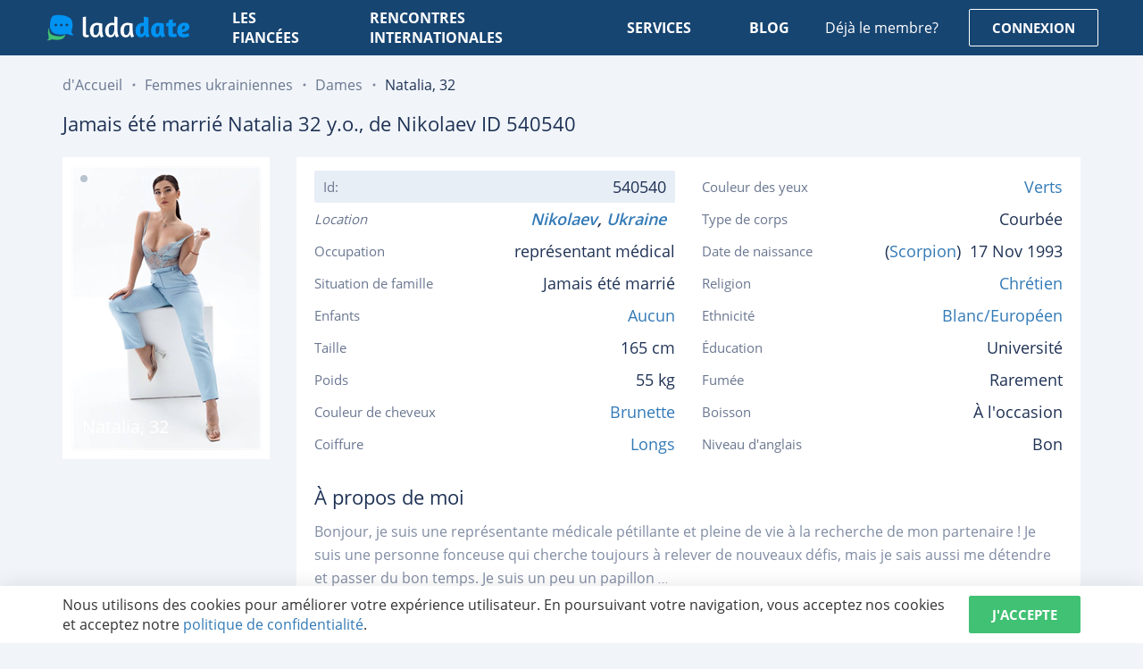

--- FILE ---
content_type: image/svg+xml
request_url: https://ladadate.fr/images/logo.svg
body_size: 789
content:
<?xml version="1.0" encoding="utf-8"?>
<!-- Generator: Adobe Illustrator 20.1.0, SVG Export Plug-In . SVG Version: 6.00 Build 0)  -->
<svg version="1.1" id="Layer_1" xmlns="http://www.w3.org/2000/svg" xmlns:xlink="http://www.w3.org/1999/xlink" x="0px" y="0px"
	 viewBox="0 0 260 45" style="enable-background:new 0 0 260 45;" xml:space="preserve">
<style type="text/css">
	.st0{fill:#FFFFFF;}
	.st1{fill:#0093F2;}
	.st2{fill:#40C173;}
</style>
<g>
	<g>
		<path class="st0" d="M68.7,37.9c-0.9-1.1-1.4-2.4-1.4-4v-30L73,2.8v30.5c0,0.8,0.2,1.3,0.5,1.6c0.3,0.3,0.7,0.5,1.3,0.5
			c0.3,0,0.7,0,1-0.1c0.3,0,0.6-0.1,0.9-0.2c0.3-0.1,0.6-0.1,0.8-0.2l0.7,3.6c-0.4,0.2-0.9,0.3-1.5,0.5c-0.5,0.1-1,0.2-1.7,0.3
			c-0.6,0.1-1.4,0.1-2.2,0.1C71,39.5,69.6,38.9,68.7,37.9z"/>
		<path class="st0" d="M101.7,27.2c0,2,0.1,3.7,0.4,5.1c0.3,1.4,0.5,2.5,0.8,3.3c0.4,1,0.8,1.8,1.2,2.4l-4.5,1.8
			c-0.4-0.4-0.8-1-1.2-1.6c-0.3-0.5-0.6-1.2-0.9-1.9c-0.3-0.8-0.4-1.7-0.5-2.7c-0.6,2-1.5,3.5-2.7,4.5c-1.3,1-3,1.5-5.1,1.5
			c-1.6,0-2.9-0.3-4.1-0.9s-2.1-1.4-2.9-2.5c-0.8-1.1-1.3-2.4-1.7-3.9c-0.4-1.5-0.6-3.3-0.6-5.1c0-1.9,0.3-3.7,0.9-5.3
			c0.6-1.6,1.4-3,2.5-4.2c1.1-1.2,2.3-2.1,3.8-2.8c1.5-0.7,3.1-1,4.9-1c1,0,2.1,0.1,3.1,0.2c1.1,0.2,2.1,0.3,3,0.5
			c0.9,0.2,1.7,0.3,2.4,0.5s1,0.2,1.1,0.3V27.2z M92.5,34.7c0.7-0.6,1.3-1.3,1.8-2.2c0.5-0.9,0.9-2,1.2-3.2c0.3-1.2,0.4-2.4,0.4-3.6
			v-7.2c-0.3-0.1-0.8-0.2-1.5-0.4c-0.7-0.1-1.3-0.2-1.8-0.2c-1.3,0-2.3,0.2-3.1,0.7c-0.8,0.4-1.5,1-2,1.8c-0.5,0.8-0.9,1.7-1.1,2.8
			c-0.2,1.1-0.3,2.2-0.3,3.5c0,1.2,0,2.3,0.1,3.4c0.1,1.1,0.2,2,0.5,2.9c0.3,0.8,0.7,1.5,1.2,2c0.5,0.5,1.3,0.7,2.2,0.7
			C91,35.5,91.8,35.3,92.5,34.7z"/>
		<path class="st0" d="M126.5,39.7c-0.1,0-0.2-0.2-0.5-0.5c-0.2-0.3-0.5-0.7-0.8-1.2c-0.3-0.5-0.6-1.1-0.8-1.9
			c-0.3-0.8-0.4-1.6-0.5-2.6c-0.6,2-1.5,3.5-2.7,4.5c-1.3,1-3,1.5-5.1,1.5c-1.6,0-2.9-0.3-4.1-0.9s-2.1-1.4-2.9-2.5
			c-0.8-1.1-1.3-2.4-1.7-3.9c-0.4-1.5-0.6-3.3-0.6-5.1c0-1.9,0.3-3.7,0.9-5.3c0.6-1.6,1.4-3,2.5-4.2c1.1-1.2,2.3-2.1,3.8-2.8
			c1.5-0.7,3.1-1,4.9-1c0.6,0,1.2,0,1.9,0.1c0.7,0.1,1.4,0.2,2,0.3V2.8l5.7,1v23.3c0,2,0.1,3.7,0.4,5c0.2,1.3,0.5,2.4,0.8,3.2
			s0.6,1.4,0.8,1.8c0.3,0.4,0.4,0.6,0.4,0.7L126.5,39.7z M119.4,34.6c0.7-0.6,1.3-1.3,1.8-2.2c0.5-0.9,0.9-2,1.2-3.1
			c0.3-1.2,0.4-2.4,0.4-3.6v-7.2c-0.3-0.1-0.8-0.2-1.5-0.4c-0.7-0.1-1.3-0.2-1.8-0.2c-1.3,0-2.3,0.2-3.1,0.7c-0.8,0.4-1.5,1-2,1.8
			c-0.5,0.8-0.9,1.7-1.1,2.8c-0.2,1.1-0.3,2.2-0.3,3.5c0,1.2,0,2.3,0.1,3.4c0.1,1.1,0.2,2,0.5,2.8c0.3,0.8,0.7,1.5,1.2,2
			c0.5,0.5,1.3,0.7,2.2,0.7C117.9,35.5,118.7,35.2,119.4,34.6z"/>
		<path class="st0" d="M155.5,27.2c0,2,0.1,3.7,0.4,5.1c0.3,1.4,0.5,2.5,0.8,3.3c0.4,1,0.8,1.8,1.2,2.4l-4.5,1.8
			c-0.4-0.4-0.8-1-1.2-1.6c-0.3-0.5-0.6-1.2-0.9-1.9c-0.3-0.8-0.4-1.7-0.5-2.7c-0.6,2-1.5,3.5-2.7,4.5c-1.3,1-3,1.5-5.1,1.5
			c-1.6,0-2.9-0.3-4.1-0.9s-2.1-1.4-2.9-2.5c-0.8-1.1-1.3-2.4-1.7-3.9c-0.4-1.5-0.6-3.3-0.6-5.1c0-1.9,0.3-3.7,0.9-5.3
			c0.6-1.6,1.4-3,2.5-4.2c1.1-1.2,2.3-2.1,3.8-2.8c1.5-0.7,3.1-1,4.9-1c1,0,2.1,0.1,3.1,0.2s2.1,0.3,3,0.5c0.9,0.2,1.7,0.3,2.4,0.5
			c0.7,0.2,1,0.2,1.1,0.3V27.2z M146.3,34.7c0.7-0.6,1.3-1.3,1.8-2.2c0.5-0.9,0.9-2,1.2-3.2c0.3-1.2,0.4-2.4,0.4-3.6v-7.2
			c-0.3-0.1-0.8-0.2-1.5-0.4c-0.7-0.1-1.3-0.2-1.8-0.2c-1.3,0-2.3,0.2-3.1,0.7c-0.8,0.4-1.5,1-2,1.8c-0.5,0.8-0.9,1.7-1.1,2.8
			c-0.2,1.1-0.3,2.2-0.3,3.5c0,1.2,0,2.3,0.1,3.4c0.1,1.1,0.2,2,0.5,2.9c0.3,0.8,0.7,1.5,1.2,2c0.5,0.5,1.3,0.7,2.2,0.7
			C144.9,35.5,145.6,35.3,146.3,34.7z"/>
		<path class="st1" d="M179.4,39.7l-0.3-0.4c-0.2-0.2-0.4-0.5-0.7-1c-0.3-0.4-0.5-1-0.8-1.6c-0.3-0.6-0.5-1.3-0.6-2.1
			c-0.6,1.6-1.4,2.8-2.5,3.6c-1.1,0.9-2.6,1.3-4.4,1.3c-1.6,0-3.1-0.3-4.3-0.9c-1.2-0.6-2.2-1.4-3-2.5c-0.8-1.1-1.4-2.4-1.8-3.9
			c-0.4-1.5-0.6-3.3-0.6-5.1c0-1.9,0.3-3.7,0.9-5.3c0.6-1.6,1.5-3.1,2.6-4.2c1.1-1.2,2.4-2.1,4-2.8c1.5-0.7,3.2-1,5.1-1
			c0.3,0,0.6,0,1,0.1c0.4,0,0.7,0.1,1.1,0.1v-11l7.9,1.3v23c0,2,0.1,3.6,0.4,5c0.3,1.3,0.6,2.4,0.9,3.2s0.7,1.4,1,1.7l0.5,0.6
			L179.4,39.7z M172.8,33.1c0.5-0.4,0.8-1,1.2-1.8c0.3-0.7,0.6-1.6,0.8-2.5c0.2-1,0.3-2,0.3-3v-5.8c-0.2-0.1-0.6-0.2-1-0.3
			c-0.4-0.1-0.8-0.1-1.1-0.1c-0.8,0-1.5,0.2-2,0.5c-0.5,0.4-1,0.8-1.3,1.5c-0.3,0.6-0.5,1.4-0.7,2.2c-0.1,0.9-0.2,1.8-0.2,2.8
			c0,0.9,0,1.8,0,2.7c0,0.9,0.1,1.6,0.3,2.3c0.2,0.7,0.4,1.2,0.8,1.6c0.3,0.4,0.8,0.6,1.4,0.6C171.9,33.7,172.4,33.5,172.8,33.1z"/>
		<path class="st1" d="M210.3,27.2c0,2,0.1,3.7,0.4,5c0.3,1.3,0.6,2.4,1,3.2c0.4,1,0.9,1.7,1.4,2.3l-6.4,2c-0.4-0.3-0.7-0.8-1-1.3
			c-0.3-0.4-0.5-1-0.8-1.6c-0.3-0.6-0.5-1.3-0.6-2.2c-0.6,1.6-1.4,2.8-2.5,3.6c-1.1,0.9-2.6,1.3-4.4,1.3c-1.6,0-3.1-0.3-4.3-0.9
			c-1.2-0.6-2.2-1.4-3-2.5c-0.8-1.1-1.4-2.4-1.8-3.9c-0.4-1.5-0.6-3.3-0.6-5.1c0-1.9,0.3-3.7,0.9-5.3c0.6-1.6,1.5-3.1,2.6-4.2
			c1.1-1.2,2.4-2.1,4-2.8c1.5-0.7,3.2-1,5.1-1c1,0,2.1,0.1,3.3,0.2c1.2,0.2,2.2,0.3,3.2,0.5c1,0.2,1.8,0.4,2.4,0.5
			c0.7,0.2,1,0.2,1,0.2V27.2z M200.2,33.1c0.5-0.4,0.8-1,1.2-1.8c0.3-0.7,0.6-1.6,0.8-2.5c0.2-1,0.3-2,0.3-3v-5.8
			c-0.2-0.1-0.6-0.2-1-0.3c-0.4-0.1-0.8-0.1-1.1-0.1c-0.8,0-1.5,0.2-2,0.5c-0.5,0.4-1,0.8-1.3,1.5c-0.3,0.6-0.5,1.4-0.7,2.2
			c-0.1,0.9-0.2,1.8-0.2,2.8c0,0.9,0,1.8,0,2.7c0,0.9,0.1,1.6,0.3,2.3c0.2,0.7,0.4,1.2,0.8,1.6c0.3,0.4,0.8,0.6,1.4,0.6
			C199.2,33.7,199.7,33.5,200.2,33.1z"/>
		<path class="st1" d="M214.2,14.2h4.1l0.9-5.2l6.9-1.5v6.7h5.9l-1,5.8h-5v11.2c0,1.5,0.8,2.2,2.3,2.2c0.8,0,1.6-0.1,2.4-0.3
			c0.4-0.1,0.8-0.2,1.2-0.3l1.4,5.3c-0.7,0.2-1.6,0.5-2.8,0.8c-1.2,0.3-2.6,0.4-4.3,0.4c-2.5,0-4.5-0.5-5.9-1.6
			c-1.4-1-2.1-2.8-2.1-5.3V20.1h-4V14.2z"/>
		<path class="st1" d="M235,21.4c0.7-1.7,1.6-3.2,2.7-4.3s2.5-2,4-2.6c1.5-0.6,3.2-0.9,5-0.9c1.6,0,2.9,0.2,4,0.6
			c1.1,0.4,2,0.9,2.7,1.6c0.7,0.7,1.2,1.5,1.6,2.4c0.3,0.9,0.5,1.9,0.5,3c0,1.2-0.3,2.3-0.9,3.4c-0.6,1.1-1.5,2-2.6,2.8
			c-1.1,0.8-2.5,1.5-4.1,2c-1.6,0.5-3.4,0.9-5.4,1.1c0.2,1,0.7,1.8,1.3,2.4c0.6,0.6,1.6,0.9,2.8,0.9c0.7,0,1.5-0.1,2.4-0.3
			c0.8-0.2,1.6-0.4,2.3-0.6c0.8-0.2,1.7-0.5,2.5-0.8l1.5,5.2c-0.9,0.4-1.9,0.8-3,1.2c-0.9,0.3-2,0.5-3.1,0.8
			c-1.2,0.2-2.5,0.4-3.8,0.4c-2,0-3.8-0.3-5.3-0.9c-1.5-0.6-2.6-1.4-3.6-2.5c-0.9-1.1-1.6-2.4-2-3.9c-0.4-1.5-0.6-3.2-0.6-5.1
			C234,25.1,234.4,23.1,235,21.4z M244.2,19.8c-0.5,0.4-0.8,0.9-1.1,1.5c-0.3,0.6-0.5,1.3-0.6,2c-0.1,0.7-0.2,1.5-0.3,2.2
			c1,0,1.9-0.2,2.5-0.5c0.7-0.3,1.2-0.6,1.7-1c0.4-0.4,0.8-0.8,1-1.3c0.2-0.5,0.3-0.9,0.3-1.3c0-0.6-0.2-1.1-0.5-1.5
			c-0.4-0.4-0.8-0.6-1.4-0.6C245.2,19.2,244.6,19.4,244.2,19.8z"/>
	</g>
	<g>
		<path class="st2" d="M25.7,37.8c-4.6-0.8-12-0.4-15.5-5c-3.5-4.6-1.7-10.7-1.7-10.7v0c0,0.1-0.1,0.1-0.2,0.1
			c-0.7,0.9-1.2,1.9-1.5,3c-1.1,3.5-1,7.3-0.2,10.8C7,37.7,7.5,39.3,7.3,41c-0.2,1.3-1.4,2.6-2.7,3.1c-0.3,0.1-0.3,0.5,0,0.6
			c2.5,0.7,5.1-0.2,7.2-1.2c0.3-0.1,0.6-0.3,0.9-0.4c0.3,0,0.7,0,1,0.1c5.5,1.2,11,1.2,16.4-0.5c3.4-1,5.7-4.3,6.6-7.8
			C36.7,34.9,30.4,38.5,25.7,37.8z"/>
	</g>
	<g>
		<g>
			<path class="st1" d="M51,34.7c-1.7-0.6-3.2-2.3-3.5-3.9c-0.3-2.1,0.4-4.2,0.9-6.2c1.1-4.6,1.1-9.4-0.3-13.9c-0.4-1.4-1-2.8-2-3.9
				c-0.8-1-1.9-1.7-3-2.4C36.8,0.6,29-0.2,21.6,0.2C18.5,0.3,15,0.9,13,3.3c-1.2,1.4-1.7,3.3-2.2,5.1c-1,4.2-1.8,8.5-1.3,12.8
				c0.1,0.5,0.1,0.9,0.2,1.3c0.9,4.7,4,9.2,8.6,10.6c6.4,2,12.8,2.1,19.3,0.9c0.6-0.1,1.1-0.2,1.7-0.3c0.4-0.1,0.8-0.2,1.3-0.1
				c0.4,0.1,0.8,0.3,1.2,0.5c2.6,1.3,6,2.5,9.2,1.5C51.4,35.4,51.4,34.9,51,34.7z M21.2,19.7c-1.3,0.9-4,0-4.2-1.7
				c-0.3-2.3,2.3-2.7,3.9-2.3c0.3,0.1,0.6,0.2,0.7,0.4c0.2,0.2,0.2,0.5,0.3,0.8C22,17.9,22,19.1,21.2,19.7z M31.9,18.3
				c-0.3,2.2-3,2-4.4,1.2c-0.2-0.1-0.5-0.3-0.6-0.6c-0.1-0.2-0.1-0.5,0-0.8c0.2-1,0.5-2.3,1.5-2.6C29.8,15.1,32.1,16.7,31.9,18.3z
				 M40.4,19.7c-1.9,0.9-3.7-0.3-3.7-2.4c0-0.4,0.1-0.8,0.4-1.1c1.1-1.1,3.9-1,4.5,0.6C42.1,18.2,41.4,19.2,40.4,19.7z"/>
		</g>
	</g>
</g>
</svg>


--- FILE ---
content_type: image/svg+xml
request_url: https://ladadate.fr/images/placeholder-loading.svg
body_size: -361
content:
<?xml version="1.0" encoding="UTF-8"?>
<svg width="50px" height="50px" viewBox="0 0 50 50" version="1.1" xmlns="http://www.w3.org/2000/svg" xmlns:xlink="http://www.w3.org/1999/xlink">
    <!-- Generator: Sketch 53.1 (72631) - https://sketchapp.com -->
    <title>placeholder-loading</title>
    <desc>Created with Sketch.</desc>
    <g id="placeholder-loading" stroke="none" stroke-width="1" fill="none" fill-rule="evenodd">
        <circle id="Oval" fill="#D7E0E9" cx="25" cy="25" r="25"></circle>
        <path d="M11.5,46 C16,49 19.9208028,50 25.2135881,50 C30.5063734,50 34.9457517,48.5 38.5,46 C32.8903208,43.697351 31.0557928,41.5822517 31.0557928,36.913978 C31.0557928,35.3944881 31.5046964,34.7372804 31.9810508,34.0413185 C32.4719381,33.3243647 33.0823177,32.4330167 33.5489836,29.9139897 C33.7734354,28.6964601 34.4790858,28.3573603 34.9457517,28.1329085 C35.4479424,27.8923091 35.9646658,27.643636 36.1471338,25.2214947 C36.145519,23.9878174 35.5916561,23.6519471 35.5690494,23.6390291 C35.2719334,23.4678644 35.0797769,23.1077727 35.1427526,22.7719025 C35.5432132,20.6258853 36.2020357,13.9327016 34.0431004,11.4185189 C32.5688238,9.70364289 30.2451829,9.65681483 29.8027384,9.6745772 C29.7284594,9.66811815 29.6557952,9.66650339 29.5863605,9.64874102 C29.3764415,9.59545391 29.0211942,9.41298594 28.9130052,9.22567368 C28.4737902,8.47319512 24.6484218,6.9601642 19.3697685,9.09649281 C14.1524762,11.2086 14.1411729,15.7363894 14.8177577,19.8863248 C15.0405947,21.431651 15.2844236,22.7670582 15.2860383,22.7735172 C15.3522435,23.1368384 15.1633165,23.4985449 14.829061,23.6519471 C14.8339053,23.6519471 14.2816571,23.9894322 14.2816571,25.2796261 C14.4625103,27.6387917 14.9808485,27.8890796 15.4814244,28.129679 C15.9480903,28.3541308 16.6553555,28.6932305 16.8798073,29.9107602 C17.3448584,32.4297871 17.955238,33.3211351 18.4461253,34.038089 C18.9240945,34.7340509 19.3729981,35.3912586 19.3729981,36.9107485 C19.3729981,41.5838664 17.111294,43.6989658 11.5,46 Z" id="Path" fill="#BECAD8" fill-rule="nonzero"></path>
    </g>
</svg>

--- FILE ---
content_type: application/javascript
request_url: https://ladadate.fr/js/main2.js?v=1.7
body_size: 4000
content:
svg4everybody();
// Variables
const IS_ACTIVE = 'active',
	IS_DISABLED = 'disabled',
	IS_HOVER = 'hover',
	IS_HIDDEN = 'hidden';
function setCookie(cname, cvalue, exdays = 999) {
	const d = new Date();
	d.setTime(d.getTime() + exdays * 24 * 60 * 60 * 1000);
	const expires = 'expires=' + d.toUTCString();
	document.cookie = cname + '=' + cvalue + ';' + expires + ';path=/';
}

function getCookie(cname) {
	const cookies = Object.fromEntries(
		document.cookie.split(/; /).map(c => {
			const [key, v] = c.split('=', 2);
			return [key, decodeURIComponent(v)];
		}),
	);
	return cookies[cname] || '';
}

document.addEventListener("DOMContentLoaded", function () {
	// Init Dropdown plugin (SlimSelect)
	if (document.querySelector(".select")) {
		let selects = document.querySelectorAll('.select');
		selects.forEach(function (selectItem) {

			let val = selectItem.value;
			let placeholder = selectItem.getAttribute("data-placeholder");


			if (!placeholder) {
				placeholder = false;
			}

			changeSelect(selectItem, val);

			new SlimSelect({
				// select: '.select',
				select: selectItem,
				showSearch: false,
				placeholder: placeholder,
				onChange: (info) => {
					changeSelect(selectItem, info.value);
				}
			});
		});

		function changeSelect(select, val) {
			if (val !== "" && val !== "0" && val !== null && val !== undefined) {
				select.classList.add("changed");
			}
			else {
				select.classList.remove("changed");
			}
		}
	}

	MicroModal.init({
		onShow: function () {
			//document.querySelector("body").classList.add('is-modal-body')
		},
		onClose: function () {
			//document.querySelector("body").classList.remove('is-modal-body')
		},
		disableScroll: true,
		awaitCloseAnimation: true
	});


	// Header Fixed
	function fixedHeader() {
		let windowScrollTop = window.scrollY;
		let header = document.querySelector(".header");
		if (header) {
			if (windowScrollTop > 0) {
				header.classList.add("fixed");
			}
			else {
				header.classList.remove("fixed");
			}
		}
	}
	fixedHeader();

	window.addEventListener("scroll", fixedHeader);


	// Toggle Button Menu
	if (document.querySelector(".menu__toggle")) {
		document.querySelector(".menu__toggle").onclick = function () {
			let menuContainer = this.closest(".menu").querySelector(".menu__container");

			this.classList.toggle(IS_ACTIVE);

			if (menuContainer.classList.contains('show')) {
				menuContainer.classList.remove(IS_ACTIVE);
				document.body.classList.remove('active-header-menu');
				setTimeout(function () {
					menuContainer.classList.remove('show');
				}, 400);
			}
			else {
				menuContainer.classList.add('show');
				document.body.classList.add('active-header-menu');
				setTimeout(function () {
					menuContainer.classList.add(IS_ACTIVE);
				}, 10);
			}
		};
	}

	// Submenu Tablet/Mobile

	function openMenuSubmenu() {
		document.querySelectorAll(".menu__link").forEach(function (menuLink) {
			let windowWidth = window.innerWidth;
			menuLink.onclick = function (e) {
				if (windowWidth <= 991) {
					if (this.parentElement.querySelector(".menu__submenu")) {
						e.preventDefault();
						this.parentElement.querySelector(".menu__submenu").classList.toggle(IS_ACTIVE);
					}
				}
			};
		});
	}
	openMenuSubmenu();

	window.addEventListener("resize", openMenuSubmenu);

	// Show all filters
	if (document.querySelector(".filters__btn-more")) {
		document.querySelector(".filters__btn-more").onclick = function () {
			let filterItems = this.closest(".filters").querySelectorAll(".filter-item--ex");
			if (this.classList.contains("mode-more")) {
				this.classList.remove("mode-more");
				this.classList.add("mode-less");
				this.innerHTML = "Less";
				filterItems.forEach(function (item) {
					item.classList.remove(IS_HIDDEN);
				});
				this.closest(".filters").querySelectorAll(".mobile-hidden").forEach(function (item) {
					item.classList.remove('mobile-hidden');
					item.classList.add('mobile-visible');
				});
			}
			else {
				this.classList.add("mode-more");
				this.classList.remove("mode-less");
				this.innerHTML = "More";
				filterItems.forEach(function (item) {
					item.classList.add(IS_HIDDEN);
				});
				this.closest(".filters").querySelectorAll(".mobile-visible").forEach(function (item) {
					item.classList.remove('mobile-visible');
					item.classList.add('mobile-hidden');
				});
			}
		};
	}


	// filters fixed

	function fixedFilters() {
		const headerElem = document.querySelector(".header");
		const filtersElem = document.querySelector(".filters");
		const filtersInnerElem = document.querySelector(".filters__inner");


		if (filtersElem) {
			let windowWidth = window.innerWidth;
			if (windowWidth > 991 && ((window.pageYOffset + headerElem.offsetHeight) >= filtersElem.getBoundingClientRect().top + window.scrollY)) {
				filtersElem.style.height = filtersElem.offsetHeight + 'px';
				filtersInnerElem.classList.add("fixed");

			}
			else {
				filtersInnerElem.classList.remove("fixed");
				filtersElem.removeAttribute("style");
			}
		}
	}
	fixedFilters();

	window.addEventListener("scroll", fixedFilters);
	window.addEventListener("resize", fixedFilters);


	// Anchors
	const anchorsLinks = document.querySelectorAll(".anchors a");
	if (anchorsLinks.length) {
		anchorsLinks.forEach(function (itemLink) {
			itemLink.onclick = function (e) {
				e.preventDefault();
				const headerElem = document.querySelector(".header");
				const filtersElem = document.querySelector(".filters");
				const filtersInnerElem = document.querySelector(".filters__inner.fixed");


				let blockScrolltop = document.querySelector(this.getAttribute('href')).getBoundingClientRect().top + window.scrollY;

				if (filtersInnerElem) {
					blockScrolltop -= filtersElem.offsetHeight;
				}

				window.scrollTo({
					top: blockScrolltop - headerElem.offsetHeight,
					behavior: "smooth"
				});
			};
		});

		scrollAnchors();
		window.addEventListener("scroll", scrollAnchors);
		window.addEventListener("resize", scrollAnchors);

		function scrollAnchors() {
			let numbersNav = anchorsLinks.length;
			let numberChange = Math.ceil(numbersNav / 2);



			anchorsLinks.forEach(function (itemLink, count) {

				itemLink.parentElement.classList.remove(IS_ACTIVE);

				const blockElem = document.querySelector(itemLink.getAttribute('href'));
				const headerElem = document.querySelector(".header");
				const filtersElem = document.querySelector(".filters");
				const filtersInnerElem = document.querySelector(".filters__inner.fixed");

				const anchorsMenu = document.querySelector(".information__anchors");
				let scrollTopMenu = anchorsMenu.scrollHeight;

				let blockOffsetTop = blockElem.getBoundingClientRect().top + window.scrollY - headerElem.offsetHeight;
				let blockOffsetBottom = blockOffsetTop + blockElem.offsetHeight;

				if (filtersInnerElem) {
					blockOffsetTop -= filtersElem.offsetHeight;
					blockOffsetBottom = blockOffsetTop + blockElem.offsetHeight;
				}
				if (window.pageYOffset >= blockOffsetTop && window.pageYOffset < blockOffsetBottom) {
					itemLink.parentElement.classList.add(IS_ACTIVE);
				}
				if (itemLink.parentElement.classList.contains(IS_ACTIVE)) {
					if ((count + 1) > numberChange) {
						anchorsMenu.scrollBy({ top: scrollTopMenu, left: 0, behavior: "smooth" });

					}
					else {
						anchorsMenu.scrollBy({ top: -scrollTopMenu, left: 0, behavior: "smooth" });
					}
				}

			});
		}
	}

	// Sticky Menu Information

	if (document.querySelector(".information__anchors")) {
		const headerElem = document.querySelector(".header");
		const filtersElem = document.querySelector(".filters");
		const anchorsMenu = document.querySelector(".information__menu");

		let windowWidth = window.innerWidth;
		let topOffset = headerElem.offsetHeight;


		if (windowWidth >= 768) {
			if (filtersElem && windowWidth > 992) {
				topOffset += filtersElem.offsetHeight;
			}

			let stickyInformationMenu = new StickySidebar('.information__menu', {
				containerSelector: '.information__inner',
				innerWrapperSelector: '.information__anchors',
				topSpacing: topOffset,
				bottomSpacing: 0,
				resizeSensor: true
			});
		}
	}



	if (document.querySelector(".information")) {
		const headerElem = document.querySelector(".header");
		const filtersElem = document.querySelector(".filters");
		const anchorsMenu = document.querySelector(".information__menu");

		//	var sticky = new Sticky('.sticky');
	}



	// Show more tags
	if (document.querySelector(".tags__more-button")) {
		document.querySelector(".tags__more-button").addEventListener("click", function () {
			let tagsList = this.closest(".tags").querySelector(".tags__list");

			if (this.classList.contains("more-tags")) {

                this.innerHTML = (document.documentElement.lang === "fr" ? "Plus" : "More");
				tagsList.classList.remove("show-more");
			}

			else {
				this.innerHTML = (document.documentElement.lang === "fr" ? "Moins" : "Less");
				tagsList.classList.add("show-more");
			}

			this.classList.toggle("more-tags");
		});
	}

	// Accordion
	if (document.querySelector(".accordion__title")) {
		document.querySelectorAll(".accordion__title").forEach(function (item) {
			item.addEventListener("click", function () {
				let accordion = this.closest(".accordion");
				let accordionContent = accordion.querySelector(".accordion__content");
				let accordionActive = this.closest(".accordions").querySelector(".accordion.active");
				let accordionActiveContent = "";

				if (accordionActive) {
					accordionActiveContent = accordionActive.querySelector(".accordion__content");
				}

				if (accordion.classList.contains("active")) {
					accordion.classList.remove("active");
					slideUp(accordionContent, 400);
				}
				else {
					if (accordionActive) {
						accordionActive.classList.remove("active");

						slideUp(accordionActiveContent, 400);
					}
					accordion.classList.add("active");
					slideDown(accordionContent, 400);
				}

			});
		})
	}

	/* SLIDE UP */
	function slideUp(target, duration) {

		target.style.transitionProperty = 'height, margin, padding';
		target.style.transitionDuration = duration + 'ms';
		target.style.boxSizing = 'border-box';
		target.style.height = target.offsetHeight + 'px';
		target.offsetHeight;
		target.style.overflow = 'hidden';
		target.style.height = 0;
		target.style.paddingTop = 0;
		target.style.paddingBottom = 0;
		target.style.marginTop = 0;
		target.style.marginBottom = 0;
		window.setTimeout(() => {
			target.style.display = 'none';
			target.style.removeProperty('height');
			target.style.removeProperty('padding-top');
			target.style.removeProperty('padding-bottom');
			target.style.removeProperty('margin-top');
			target.style.removeProperty('margin-bottom');
			target.style.removeProperty('overflow');
			target.style.removeProperty('transition-duration');
			target.style.removeProperty('transition-property');
			//alert("!");
		}, duration);
	}

	/* SLIDE DOWN */
	function slideDown(target, duration) {

		target.style.removeProperty('display');
		let display = window.getComputedStyle(target).display;
		if (display === 'none') display = 'block';
		target.style.display = display;
		let height = target.offsetHeight;
		target.style.overflow = 'hidden';
		target.style.height = 0;
		target.style.paddingTop = 0;
		target.style.paddingBottom = 0;
		target.style.marginTop = 0;
		target.style.marginBottom = 0;
		target.offsetHeight;
		target.style.boxSizing = 'border-box';
		target.style.transitionProperty = "height, margin, padding";
		target.style.transitionDuration = duration + 'ms';
		target.style.height = height + 'px';
		target.style.removeProperty('padding-top');
		target.style.removeProperty('padding-bottom');
		target.style.removeProperty('margin-top');
		target.style.removeProperty('margin-bottom');
		window.setTimeout(() => {
			target.style.removeProperty('height');
			target.style.removeProperty('overflow');
			target.style.removeProperty('transition-duration');
			target.style.removeProperty('transition-property');
		}, duration);
	}

	/* TOOGLE */
	/*
	var slideToggle = (target, duration = 500) => {
		if (window.getComputedStyle(target).display === 'none') {
		  return slideDown(target, duration);
		} else {
		  return slideUp(target, duration);
		}
	}
	*/

	// Profile text more

	if (document.querySelector(".except-text")) {
		const maxCharacters = 260;

		document.querySelectorAll(".except-text p").forEach(function (el) {
			let content = el.textContent;
			if (content.length < maxCharacters) {
				document.querySelector('[data-text-id="' + el.id + '"]').hidden = true;
				return;
			}
			let dx = 0;
			let c = content[maxCharacters];
			if (c !== ' ') {
				let index = content.indexOf(' ', maxCharacters) - maxCharacters;
				if (index < 20 && index > 0) dx = index;
			}

			let chunk_len = maxCharacters + dx;

			if (content.length < chunk_len + 5) {
				document.querySelector('[data-text-id="' + el.id + '"]').hidden = true;

				return;
			}
			let text_less = content.slice(0, chunk_len);
			let text_more = content.slice(chunk_len, content.length);

			el.innerHTML = text_less + '<i class="over-text">...</i>' + '<span class="hide-text">' + text_more + '</span>'

		});

		document.querySelectorAll(".except-btn-more").forEach(function (el) {

			el.addEventListener("click", function () {
				this.classList.toggle('active');
				let text_btn = this.innerHTML;
				if (text_btn == 'More') {
					this.innerHTML = 'Hide';
				} else {
					this.innerHTML = 'More';
				}

				this.parentElement.querySelector('.hide-text').classList.toggle('dis_show');
				this.parentElement.querySelector('.over-text').classList.toggle('dis_none');
				return false;
			});
		});
	}


	// Init Photo Gallery 
	if (document.querySelector(".photo-gallery")) {
		let slider = tns({
			container: '.photo-gallery',
			lazyload: true,
			loop: false,
			autoWidth: true,
			gutter: 10,
			nav: false,
			controlsText: ['<svg xmlns="http://www.w3.org/2000/svg" xmlns:xlink="http://www.w3.org/1999/xlink" viewBox="0 0 7 11">' +
				'<path d="M6.611,8.542 C6.611,8.542 3.778,5.490 3.778,5.490 C3.778,5.490 6.611,2.437 6.611,2.437 C7.132,1.875 7.132,0.964 6.611,0.402 C6.611,0.402 6.611,0.402 6.611,0.402 C6.089,-0.160 5.244,-0.160 4.722,0.402 C4.722,0.402 0.001,5.490 0.001,5.490 C0.001,5.490 4.722,10.577 4.722,10.577 C5.244,11.139 6.089,11.139 6.611,10.577 C6.611,10.577 6.611,10.577 6.611,10.577 C7.132,10.015 7.132,9.104 6.611,8.542 Z" id="path-1" class="cls-2" fill-rule="evenodd"/>'
				+ '</svg>', '<svg xmlns="http://www.w3.org/2000/svg" xmlns:xlink="http://www.w3.org/1999/xlink" viewBox="0 0 7 11">' +
				'<path d="M0.369,2.213 C0.369,2.213 3.224,4.988 3.224,4.988 C3.224,4.988 0.369,7.764 0.369,7.764 C-0.157,8.275 -0.157,9.103 0.369,9.613 C0.369,9.613 0.369,9.613 0.369,9.613 C0.894,10.124 1.746,10.124 2.272,9.613 C2.272,9.613 7.030,4.988 7.030,4.988 C7.030,4.988 2.272,0.363 2.272,0.363 C1.746,-0.147 0.894,-0.147 0.369,0.363 C0.369,0.363 0.369,0.363 0.369,0.363 C-0.157,0.874 -0.157,1.703 0.369,2.213 Z" id="path-1" class="cls-2" fill-rule="evenodd"/>'
			+ '</svg>'],
			mouseDrag: true,
			onInit: function (info) {
				info.container.closest(".tns-outer").querySelector(".tns-liveregion").innerHTML = '<span>' + info.slideCount + '</span>'
			}
		});
	}

	// Home Form change checkbox
	if (document.querySelector("#signup-agreement")) {
		let agreementInput = document.querySelector("#signup-agreement");
		let agreementBtnSubmit = document.querySelector("#signup-btn-submit");

		if (agreementBtnSubmit && agreementInput) {
			agreementInput.onchange = function (event) {
				if (this.checked) {
					agreementBtnSubmit.removeAttribute("disabled");
				}
				else {
					agreementBtnSubmit.setAttribute("disabled", "disabled");
				}
			};
		}

	}


	// Profile Menu
	if (document.querySelector(".profile-menu")) {

		const profileButton = document.querySelector(".header-auth__profile-btn");
		const profileMenu = document.querySelector(".header-auth__profile-menu");

		document.querySelectorAll(".profile-menu .has-child").forEach(function (item) {
			item.addEventListener("click", function (e) {
				e.preventDefault();
				let parentItem = this.parentElement;
				let submenu = parentItem.querySelector(".list-child");


				if (this.parentElement.classList.contains("active")) {
					parentItem.classList.remove("active");
					slideUp(submenu, 400);
				}

				else {
					parentItem.classList.add("active");
					slideDown(submenu, 400);
				}

			});
		});

		profileButton.addEventListener("click", function (e) {
			let windowWidth = window.innerWidth;

			if (windowWidth < 768) {
				e.preventDefault();


				if (this.classList.contains("active")) {
					this.classList.remove("active");
					slideUp(profileMenu, 400);
				}
				else {
					this.classList.add("active");
					slideDown(profileMenu, 400);
				}
			}
		});



		document.addEventListener('click', function (e) {
			let target = e.target;

			if (target !== profileMenu && target !== profileButton && !target.closest(".header-auth__profile-menu")) {
				profileButton.classList.remove("active");
				slideUp(profileMenu, 400);
			}
		});
	}

	// Cookies
	if (document.querySelector(".panel-cookie")) {

		var acceptCookie = getCookie('privacy-policy');
		console.log(acceptCookie);
		if (acceptCookie === '') {
			document.getElementById('panel-cookie').classList.remove('d-none');
		}

		const cookieButton = document.querySelector(".panel-cookie__button");

		document.querySelectorAll(".profile-menu .has-child").forEach(function (item) {

		});

		cookieButton.addEventListener("click", function (e) {
			e.preventDefault();
			fetch('/set-privacy-policy-accepted', { method: 'post' });
			this.closest(".panel-cookie").style.display = "none";
		});
	}

});